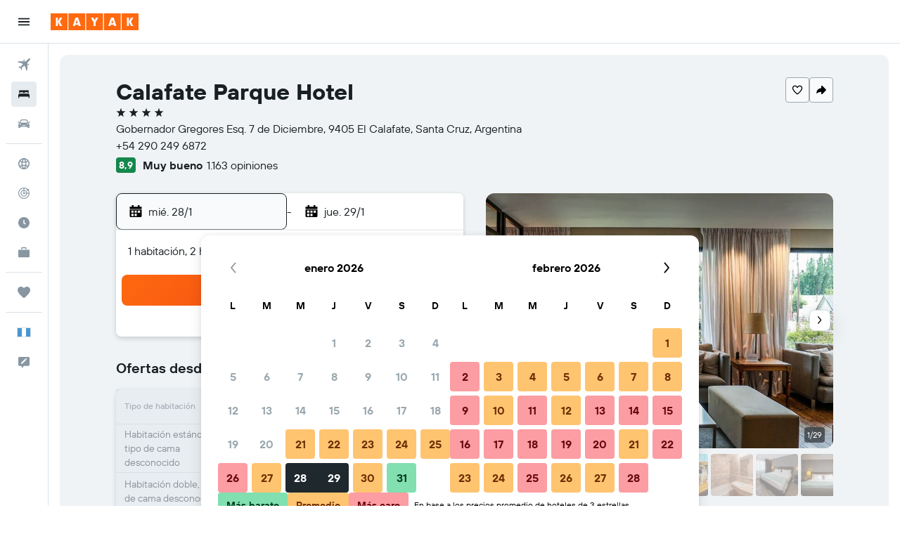

--- FILE ---
content_type: image/svg+xml
request_url: https://www.kayak.com.gt/res/images/flags-svg/gt.svg
body_size: -258
content:
<svg xmlns="http://www.w3.org/2000/svg"  viewBox="0 0 60 40"><path fill="#4997D0" d="M0 0h60v40H0V0z"/><path fill="#FFF" d="M20 0h20v40H20V0z"/></svg>